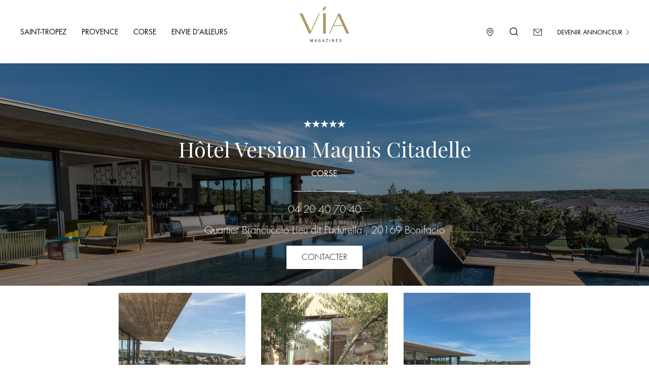

--- FILE ---
content_type: text/html; charset=UTF-8
request_url: https://www.via-selection.com/etablissement/hotel-version-maquis-citadelle/
body_size: 14165
content:
<!DOCTYPE html><html lang="fr" class="no-js"><head>  <script async src="https://www.googletagmanager.com/gtag/js?id=UA-28389085-1"></script> <script>window.dataLayer = window.dataLayer || [];
      function gtag(){dataLayer.push(arguments);}
      gtag('js', new Date());

      gtag('config', 'UA-28389085-1');</script> <meta charset="UTF-8"><link rel="shortcut icon" href="https://www.via-selection.com/wp-content/themes/boeki/favicon.png" /><meta name="viewport" content="initial-scale=1.0 maximum-scale=1.0" /><link rel="pingback" href="https://www.via-selection.com/xmlrpc.php"><style media="screen">.classement-tax h4{color:#ad9c66!important;margin:0px!important}.search-top button:hover{background:#bdb085}#step2-1,#step2-2,#step3,#step3-2,#step3-2-2,#step3-2-3,#step2-3,#step3-3,#step3-3-2,#step3-3-3,#step3-3-4,#step3-3-5,#stepFinal,.budgetaproximatif,.retour-step2,.retour-step2-2,.retour-step2-2-2,.retour-step3,.retour-step3-2,.retour-step3-2-2,.retour-step3-2-3,.retour-step3-3,.retour-step3-3-2,.retour-step3-3-3,.retour-step3-3-4,.retour-step3-3-5{display:none}body.term-plages .sf-field-taxonomy-type,.overlay-zoom{display:none}.overlay-zoom.active{display:block}.close-galery{position:absolute;top:5vh;right:30px}.overlay-zoom{position:fixed;top:0;right:0;left:0;text-align:center;background:rgb(0 0 0 / 74%);z-index:99999999999;height:100vh}.overlay-zoom img{max-width:70%;height:75vh;object-fit:cover;margin-top:12.5vh}body .select2-results__options li[id$=cuisine-du-monde],body .select2-results__options li[id$=caves],body .select2-results__options li[id$=cuisine-gastronomique],body .select2-results__options li[id$=champagne],body .select2-results__options li[id$=deco-designs],body .select2-results__options li[id$=shopping],body .select2-results__options li[id$=bijouterie-joaillerie],body .select2-results__options li[id$=cuisines-equipement],body .select2-results__options li[id$=chaussures],body .select2-results__options li[id$=traiteur],body .select2-results__options li[id$=bien-etre],body .select2-results__options li[id$=brasserie],body .select2-results__options li[id$=pret-a-porter],body .select2-results__options li[id$=activites],body .select2-results__options li[id$=night-clubs],body .select2-results__options li[id$=specialites-de-la-mer],body .select2-results__options li[id$=cabinet-darchitecture],body .select2-results__options li[id$=traditionnelle]{display:none}.email-get{display:none}header{background:#fff;display:block;align-items:center;position:fixed;width:100%;top:0;z-index:999999}.search-top input{outline:0;border:none;width:387px;max-width:100%;padding:20px 0 20px 20px;border:1px solid #ad9c67;height:61px}.search-top button{transition:0.7s;border:none;padding:20px 34px;background:#ad9c67;color:#fff;text-transform:uppercase;font-family:FuturaStdBook;font-size:14px;height:61px}.search-top form{display:flex}body{padding-top:125px!important}header li a{font-family:FuturaStdBook;font-size:14px;color:#000;text-transform:uppercase}.wrapper li{padding-bottom:16px;margin-bottom:22px;text-align:center;position:relative}.wrapper li:after{content:"";position:absolute;width:31px;height:1px;background:#fff;bottom:0;left:0;right:0;margin:auto}.wrapper li:last-child:after{content:none}.wrapper li a{font-family:FuturaStdBook;font-size:16px;color:#fff;text-transform:uppercase}header li{display:inline-block;padding:0 15px}header li a:hover{color:#000}header .menu{padding-left:25px;margin:0}.logo-header img{width:130px;position:absolute;right:0;left:0;margin:auto;top:0}.slick-slide img{display:block;max-width:100%}body.tax-region .sf-field-taxonomy-region,body.term-hotels .sf-field-taxonomy-type,body.term-les-loisirs .select2-results__options li[id$=brasserie],body.term-les-loisirs .select2-results__options li[id$=caves],body.term-les-loisirs .select2-results__options li[id$=champagne],body.term-les-loisirs .select2-results__options li[id$=chaussures],body.term-les-loisirs .select2-results__options li[id$=darchitecture],body.term-les-loisirs .select2-results__options li[id$=designs],body.term-les-loisirs .select2-results__options li[id$=equipement],body.term-les-loisirs .select2-results__options li[id$=etre],body.term-les-loisirs .select2-results__options li[id$=fines],body.term-les-loisirs .select2-results__options li[id$=gastronomique],body.term-les-loisirs .select2-results__options li[id$=hotels],body.term-les-loisirs .select2-results__options li[id$=italien],body.term-les-loisirs .select2-results__options li[id$=joaillerie],body.term-les-loisirs .select2-results__options li[id$=lifestyle],body.term-les-loisirs .select2-results__options li[id$=mer],body.term-les-loisirs .select2-results__options li[id$=monde],body.term-les-loisirs .select2-results__options li[id$=plages],body.term-les-loisirs .select2-results__options li[id$=porter],body.term-les-loisirs .select2-results__options li[id$=restaurants],body.term-les-loisirs .select2-results__options li[id$=rose],body.term-les-loisirs .select2-results__options li[id$=services],body.term-les-loisirs .select2-results__options li[id$=shopping],body.term-les-loisirs .select2-results__options li[id$=taxi],body.term-les-loisirs .select2-results__options li[id$=traditionnelle],body.term-les-loisirs .select2-results__options li[id$=traiteur],body.term-les-loisirs .select2-results__options li[id$=vignobles],body.term-les-loisirs .select2-results__options[id*=type] li:first-of-type,body.term-les-loisirs .sf-field-taxonomy-classement,body.term-lifestyle .select2-results__options li[id$=activites],body.term-lifestyle .select2-results__options li[id$=brasserie],body.term-lifestyle .select2-results__options li[id$=casinos],body.term-lifestyle .select2-results__options li[id$=caves],body.term-lifestyle .select2-results__options li[id$=champagne],body.term-lifestyle .select2-results__options li[id$=clubs],body.term-lifestyle .select2-results__options li[id$=fines],body.term-lifestyle .select2-results__options li[id$=gastronomique],body.term-lifestyle .select2-results__options li[id$=hotels],body.term-lifestyle .select2-results__options li[id$=italien],body.term-lifestyle .select2-results__options li[id$=loisirs],body.term-lifestyle .select2-results__options li[id$=mer],body.term-lifestyle .select2-results__options li[id$=monde],body.term-lifestyle .select2-results__options li[id$=plages],body.term-lifestyle .select2-results__options li[id$=restaurants],body.term-lifestyle .select2-results__options li[id$=rose],body.term-lifestyle .select2-results__options li[id$=services],body.term-lifestyle .select2-results__options li[id$=taxi],body.term-lifestyle .select2-results__options li[id$=traditionnelle],body.term-lifestyle .select2-results__options li[id$=traiteur],body.term-lifestyle .select2-results__options li[id$=vignobles],body.term-lifestyle .select2-results__options[id*=type] li:first-of-type,body.term-lifestyle .sf-field-taxonomy-classement,body.term-plages .sf-field-taxonomy-classement,body.term-restaurants .select2-results__options li[id$=activites],body.term-restaurants .select2-results__options li[id$=casinos],body.term-restaurants .select2-results__options li[id$=caves],body.term-restaurants .select2-results__options li[id$=champagne],body.term-restaurants .select2-results__options li[id$=chaussures],body.term-restaurants .select2-results__options li[id$=clubs],body.term-restaurants .select2-results__options li[id$=darchitecture],body.term-restaurants .select2-results__options li[id$=designs],body.term-restaurants .select2-results__options li[id$=equipement],body.term-restaurants .select2-results__options li[id$=etre],body.term-restaurants .select2-results__options li[id$=fines],body.term-restaurants .select2-results__options li[id$=hotels],body.term-restaurants .select2-results__options li[id$=joaillerie],body.term-restaurants .select2-results__options li[id$=lifestyle],body.term-restaurants .select2-results__options li[id$=loisirs],body.term-restaurants .select2-results__options li[id$=plages],body.term-restaurants .select2-results__options li[id$=porter],body.term-restaurants .select2-results__options li[id$=rose],body.term-restaurants .select2-results__options li[id$=services],body.term-restaurants .select2-results__options li[id$=shopping],body.term-restaurants .select2-results__options li[id$=taxi],body.term-restaurants .select2-results__options li[id$=traiteur],body.term-restaurants .select2-results__options li[id$=vignobles],body.term-restaurants .select2-results__options[id*=type] li:first-of-type,body.term-restaurants .sf-field-taxonomy-classement,body.term-services .select2-results__options li[id$=activites],body.term-services .select2-results__options li[id$=brasserie],body.term-services .select2-results__options li[id$=casinos],body.term-services .select2-results__options li[id$=caves],body.term-services .select2-results__options li[id$=champagne],body.term-services .select2-results__options li[id$=chaussures],body.term-services .select2-results__options li[id$=clubs],body.term-services .select2-results__options li[id$=darchitecture],body.term-services .select2-results__options li[id$=designs],body.term-services .select2-results__options li[id$=equipement],body.term-services .select2-results__options li[id$=etre],body.term-services .select2-results__options li[id$=fines],body.term-services .select2-results__options li[id$=gastronomique],body.term-services .select2-results__options li[id$=hotels],body.term-services .select2-results__options li[id$=italien],body.term-services .select2-results__options li[id$=joaillerie],body.term-services .select2-results__options li[id$=lifestyle],body.term-services .select2-results__options li[id$=loisirs],body.term-services .select2-results__options li[id$=mer],body.term-services .select2-results__options li[id$=monde],body.term-services .select2-results__options li[id$=plages],body.term-services .select2-results__options li[id$=porter],body.term-services .select2-results__options li[id$=restaurants],body.term-services .select2-results__options li[id$=rose],body.term-services .select2-results__options li[id$=shopping],body.term-services .select2-results__options li[id$=traditionnelle],body.term-services .select2-results__options li[id$=vignobles],body.term-services .select2-results__options[id*=type] li:first-of-type,body.term-services .sf-field-taxonomy-classement,body.term-services .sf-field-taxonomy-type,body.term-vignobles .select2-results__options li[id$=activites],body.term-vignobles .select2-results__options li[id$=brasserie],body.term-vignobles .select2-results__options li[id$=casinos],body.term-vignobles .select2-results__options li[id$=chaussures],body.term-vignobles .select2-results__options li[id$=clubs],body.term-vignobles .select2-results__options li[id$=darchitecture],body.term-vignobles .select2-results__options li[id$=designs],body.term-vignobles .select2-results__options li[id$=equipement],body.term-vignobles .select2-results__options li[id$=etre],body.term-vignobles .select2-results__options li[id$=gastronomique],body.term-vignobles .select2-results__options li[id$=hotels],body.term-vignobles .select2-results__options li[id$=italien],body.term-vignobles .select2-results__options li[id$=joaillerie],body.term-vignobles .select2-results__options li[id$=lifestyle],body.term-vignobles .select2-results__options li[id$=loisirs],body.term-vignobles .select2-results__options li[id$=mer],body.term-vignobles .select2-results__options li[id$=monde],body.term-vignobles .select2-results__options li[id$=plages],body.term-vignobles .select2-results__options li[id$=porter],body.term-vignobles .select2-results__options li[id$=restaurants],body.term-vignobles .select2-results__options li[id$=services],body.term-vignobles .select2-results__options li[id$=shopping],body.term-vignobles .select2-results__options li[id$=taxi],body.term-vignobles .select2-results__options li[id$=traditionnelle],body.term-vignobles .select2-results__options li[id$=traiteur],body.term-vignobles .select2-results__options[id*=type] li:first-of-type,body.term-vignobles .sf-field-taxonomy-classement{display:none}body.term-lifestyle .sf-field-taxonomy-type,body.term-restaurants .sf-field-taxonomy-type,body.term-vignobles .sf-field-taxonomy-type{display:block!important}.logo-header img{width:115px}.menu-left{float:left;display:flex;height:125px;align-items:center}.menu-right{float:right;height:125px;display:flex;align-items:center;padding-right:22px}.menu-right li img{width:17px;height:17px;margin-top:-2px}.arrow-right{width:11px!important}.annonceur a{font-weight:400;font-size:12px}.burger{position:fixed;top:70px;right:20px;text-transform:uppercase;font-size:12px;z-index:999999;background:#fff}@media screen and (max-width:1240px){.search-top form{width:98%}.search-top input{width:100%;max-width:100%}.search-top button{padding:20px 12px}nav.mobile{display:block!important}.menu-left{display:none}.menu-right{float:left;height:auto!important;width:100%;justify-content:center}.logo-header img{width:120px;position:relative;display:block}.menu-on-mobile li{display:block;padding:10px 0}.menu-on-mobile li a{color:#fff}.menu-on-mobile{display:block;padding-top:30px;background:#ad9c66;width:100%;left:0;top:0;z-index:-999999;transition:1s;height:0;position:fixed;opacity:0;overflow:hidden}.menu-on-mobile.active{display:block;height:100vh;transition:1s;opacity:1;z-index:99999999999}.sub-menu{position:relative;top:0;display:block;background:0 0;opacity:1;transition:.4s;z-index:9999}.menu-on-mobile ul{text-align:center}.menu-on-mobile ul.menu{margin-top:40px}.menu-item-has-children a{display:none}.menu-item-has-children ul a{display:block}header .menu-item-has-children:hover .sub-menu{top:0}header .menu-item-has-children:hover .sub-menu a:active,header .menu-item-has-children:hover .sub-menu a:focus,header .menu-item-has-children:hover .sub-menu a:visited{color:#000}.close-mobile{text-align:right;padding-right:30px}.close-mobile img{width:35px}}</style><title>Hôtel Version Maquis Citadelle - Via Sélection</title><style id="rocket-critical-css">html{font-family:sans-serif;-ms-text-size-adjust:100%;-webkit-text-size-adjust:100%}body{margin:0}header,nav{display:block}a{background-color:transparent}h1{font-size:2em;margin:0.67em 0}img{border:0}button,input{color:inherit;font:inherit;margin:0}button{overflow:visible}button{text-transform:none}button{-webkit-appearance:button}button::-moz-focus-inner,input::-moz-focus-inner{border:0;padding:0}input{line-height:normal}*{-webkit-box-sizing:border-box;-moz-box-sizing:border-box;box-sizing:border-box}*:before,*:after{-webkit-box-sizing:border-box;-moz-box-sizing:border-box;box-sizing:border-box}html{font-size:10px}body{font-family:"Helvetica Neue",Helvetica,Arial,sans-serif;font-size:14px;line-height:1.42857143;color:#333;background-color:#fff}input,button{font-family:inherit;font-size:inherit;line-height:inherit}a{color:#337ab7;text-decoration:none}img{vertical-align:middle}.col-xs-12{position:relative;min-height:1px;padding-left:15px;padding-right:15px}.col-xs-12{float:left}.col-xs-12{width:100%}@-ms-viewport{width:device-width}@font-face{font-family:"FuturaStdBook";src:url(https://www.via-selection.com/wp-content/themes/boeki/fonts/FuturaStdBook.otf) format('truetype');font-display:fallback}@font-face{font-family:"FuturaPTLight";src:url(https://www.via-selection.com/wp-content/themes/boeki/fonts/Futura-Std-Light.otf) format('truetype');font-display:fallback}@font-face{font-family:"PlayfairDisplay-Regular";src:url(https://www.via-selection.com/wp-content/themes/boeki/fonts/PlayfairDisplay-Regular.ttf) format('truetype');font-display:fallback}button:visited{outline:none}nav.mobile{display:none}a{text-decoration:none}html,body{padding:0px;margin:0px}ul li{list-style-type:none}ul{padding:0px}#menu-menu_gauche li,.annonceur{position:relative}#menu-menu_gauche li a:after,.annonceur a:after{content:'';display:block;width:0;height:2px;background:#ad9c66;position:absolute;left:0;bottom:-5px}p{line-height:26px}body{font-family:"FuturaPTLight";font-weight:normal;font-size:16px;color:#000000}.recherche{position:fixed;left:0;bottom:0;z-index:9999;width:100%;background-image:linear-gradient(to right top,#ad9c66,#ae9f70,#afa279,#afa483,#b0a78c);padding:43px 0;transform:translate(0,100%);-webkit-transform:translate(0,100%)}.recherche ::-webkit-input-placeholder{color:#fff;font-weight:300}.recherche :-moz-placeholder{color:#fff;font-weight:300}.recherche ::-moz-placeholder{color:#fff;font-weight:300;opacity:1}.recherche :-ms-input-placeholder{color:#fff;font-weight:300}.link span.left{position:absolute;height:1px;width:114px;background:#ad9c66;top:23.5px;left:-114px}.link span.right{position:absolute;height:1px;width:114px;background:#ad9c66;top:23.5px;right:-114px}.banner-single{height:439px;background-size:cover;background-position:center;display:flex;justify-content:center;align-items:center;margin-bottom:50px;position:relative}.banner-single:after{content:"";position:absolute;left:0;height:100%;width:100%;background:rgba(0,0,0,0.38)}input.secret{display:none}.img-photo-galerie{width:250px;max-width:100%;height:250px;background-size:cover;background-position:center}.container-galerie{width:838px;max-width:100%;margin:auto}.single .block-single{margin-top:55px!important;margin-bottom:55px}#block-map form input[type="text"]{padding:20px 13px;margin-bottom:17px;height:56.25px;border:1px solid #ad9c66;width:100%}.single .banner-single{margin-bottom:0px}.banner-single .inner{z-index:9;color:white;text-align:center}.banner-single .inner{margin-top:50px}.single-etablissement h1{font-family:"PlayfairDisplay-Regular";font-size:42px;font-weight:normal;margin:0px;line-height:42px;margin-bottom:15px;margin-top:19px}.region-single{font-family:"FuturaStdBook";font-size:16px;text-transform:uppercase;margin:0px}.line-white{width:122px;height:1px;background:white;display:block;margin:auto;margin-top:21px;margin-bottom:23px}.single .numero,.single .adresse{font-family:"FuturaPTLight";font-weight:normal;font-size:20px;margin:0px}.single .adresse{margin-top:15px;margin-bottom:17px}.btn-contact{font-family:"FuturaPTLight";font-weight:normal;font-size:16px;border:1px solid white;padding:11px 12px;text-transform:uppercase;width:150px;display:table;margin:auto;color:black;background:white}.single .banner-single{align-items:flex-end}.banner-single .inner{margin-bottom:33px}.block-locator a span{display:none}@media screen and (max-width:991px){.img-photo-galerie{width:210px;height:215px}}@media screen and (max-width:750px){.link span.left{width:75px;left:-75px}.link span.right{width:75px;right:-75px}header .menu{padding-left:0px}body{padding-top:174px!important}.img-photo-galerie{width:100%}.container-galerie{width:100%;clear:both;display:block;float:left;padding:0px 10px}.img-photo-galerie{height:130px}}.wpcf7 form .wpcf7-response-output{margin:2em 0.5em 1em;padding:0.2em 1em;border:2px solid #00a0d2}.wpcf7 form.init .wpcf7-response-output{display:none}.pswp{display:none;position:absolute;width:100%;height:100%;left:0;top:0;overflow:hidden;-ms-touch-action:none;touch-action:none;z-index:1500;-webkit-text-size-adjust:100%;-webkit-backface-visibility:hidden;outline:none}.pswp *{-webkit-box-sizing:border-box;box-sizing:border-box}.pswp__bg{position:absolute;left:0;top:0;width:100%;height:100%;background:#ad9c67;opacity:0;-webkit-transform:translateZ(0);transform:translateZ(0);-webkit-backface-visibility:hidden;will-change:opacity}.pswp__scroll-wrap{position:absolute;left:0;top:0;width:100%;height:100%;overflow:hidden}.pswp__container{-ms-touch-action:none;touch-action:none;position:absolute;left:0;right:0;top:0;bottom:0}.pswp__container{-webkit-touch-callout:none}.pswp__bg{will-change:opacity}.pswp__container{-webkit-backface-visibility:hidden}.pswp__item{position:absolute;left:0;right:0;top:0;bottom:0;overflow:hidden}.pswp__button{width:44px;height:44px;position:relative;background:none;overflow:visible;-webkit-appearance:none;display:block;border:0;padding:0;margin:0;float:right;opacity:0.75;-webkit-box-shadow:none;box-shadow:none}.pswp__button::-moz-focus-inner{padding:0;border:0}.pswp__button,.pswp__button--arrow--left:before,.pswp__button--arrow--right:before{background:url(https://www.via-selection.com/wp-content/themes/boeki/css/default-skin.png) 0 0 no-repeat;background-size:264px 88px;width:44px;height:44px}.pswp__button--close{background-position:0 -44px}.pswp__button--share{background-position:-44px -44px}.pswp__button--fs{display:none}.pswp__button--zoom{display:none;background-position:-88px 0}.pswp__button--arrow--left,.pswp__button--arrow--right{background:none;top:50%;margin-top:-50px;width:70px;height:100px;position:absolute}.pswp__button--arrow--left{left:0}.pswp__button--arrow--right{right:0}.pswp__button--arrow--left:before,.pswp__button--arrow--right:before{content:'';top:35px;background-color:rgba(0,0,0,0.3);height:30px;width:32px;position:absolute}.pswp__button--arrow--left:before{left:6px;background-position:-138px -44px}.pswp__button--arrow--right:before{right:6px;background-position:-94px -44px}.pswp__share-modal{display:block;background:rgba(0,0,0,0.5);width:100%;height:100%;top:0;left:0;padding:10px;position:absolute;z-index:1600;opacity:0;-webkit-backface-visibility:hidden;will-change:opacity}.pswp__share-modal--hidden{display:none}.pswp__share-tooltip{z-index:1620;position:absolute;background:#FFF;top:56px;border-radius:2px;display:block;width:auto;right:44px;-webkit-box-shadow:0 2px 5px rgba(0,0,0,0.25);box-shadow:0 2px 5px rgba(0,0,0,0.25);-webkit-transform:translateY(6px);-ms-transform:translateY(6px);transform:translateY(6px);-webkit-backface-visibility:hidden;will-change:transform}.pswp__counter{position:absolute;left:0;top:0;height:44px;font-size:13px;line-height:44px;color:#FFF;opacity:0.75;padding:0 10px}.pswp__caption{position:absolute;left:0;bottom:0;width:100%;min-height:44px}.pswp__caption__center{text-align:left;max-width:420px;margin:0 auto;font-size:13px;padding:10px;line-height:20px;color:#CCC}.pswp__preloader{width:44px;height:44px;position:absolute;top:0;left:50%;margin-left:-22px;opacity:0;will-change:opacity;direction:ltr}.pswp__preloader__icn{width:20px;height:20px;margin:12px}@media screen and (max-width:1024px){.pswp__preloader{position:relative;left:auto;top:auto;margin:0;float:right}}.pswp__ui{-webkit-font-smoothing:auto;visibility:visible;opacity:1;z-index:1550}.pswp__top-bar{position:absolute;left:0;top:0;height:44px;width:100%}.pswp__caption,.pswp__top-bar{-webkit-backface-visibility:hidden;will-change:opacity}.pswp__top-bar,.pswp__caption{background-color:rgba(0,0,0,0.5)}.pswp__ui--hidden .pswp__top-bar,.pswp__ui--hidden .pswp__caption,.pswp__ui--hidden .pswp__button--arrow--left,.pswp__ui--hidden .pswp__button--arrow--right{opacity:0.001}.img-photo-galerie{object-fit:cover}#demo-test-gallery a{display:inline-block;padding:14px 13px}.pswp__button--close{z-index:9;top:120px}@media screen and (min-width:768px){.pswp__counter{top:120px;left:10px}}@media screen and (max-width:750px){.pswp__top-bar{top:100px}#demo-test-gallery a{padding:10px 5px;width:32%}.img-photo-galerie{height:130px;object-fit:cover}}</style><link rel="preload" href="https://www.via-selection.com/wp-content/cache/min/1/7395e6fa4bce051dde7d5ab7e1469187.css" data-rocket-async="style" as="style" onload="this.onload=null;this.rel='stylesheet'" data-minify="1" /><meta name="dc.title" content="Hôtel Version Maquis Citadelle - Via Sélection" /><meta name="dc.relation" content="https://www.via-selection.com/etablissement/hotel-version-maquis-citadelle/" /><meta name="dc.source" content="https://www.via-selection.com/" /><meta name="dc.language" content="fr_FR" /><meta name="robots" content="index, follow" /><meta name="googlebot" content="index, follow, max-snippet:-1, max-image-preview:large, max-video-preview:-1" /><meta name="bingbot" content="index, follow, max-snippet:-1, max-image-preview:large, max-video-preview:-1" /><link rel="canonical" href="https://www.via-selection.com/etablissement/hotel-version-maquis-citadelle/" /><meta name="author" content="Laura Turkalj"> <script type="application/ld+json">{"@context" : "https://schema.org","@type" : "Organization","name" : "Via S\u00e9lection","url" : "https:\/\/www.via-selection.com"}</script> <meta property="og:url" content="https://www.via-selection.com/etablissement/hotel-version-maquis-citadelle/" /><meta property="og:site_name" content="Via Sélection" /><meta property="og:locale" content="fr_FR" /><meta property="og:type" content="article" /><meta property="og:title" content="Hôtel Version Maquis Citadelle - Via Sélection" /><meta property="og:image" content="https://www.via-selection.com/wp-content/uploads/2020/08/5.jpg" /><meta property="og:image:secure_url" content="https://www.via-selection.com/wp-content/uploads/2020/08/5.jpg" /><meta property="og:image:width" content="2126" /><meta property="og:image:height" content="1417" /><meta name="twitter:card" content="summary" /><meta name="twitter:title" content="Hôtel Version Maquis Citadelle - Via Sélection" /><meta name="twitter:image" content="https://www.via-selection.com/wp-content/uploads/2020/08/5-1024x683.jpg" /><link href='https://fonts.gstatic.com' crossorigin rel='preconnect' /><link rel="alternate" type="application/rss+xml" title="Via Sélection &raquo; Hôtel Version Maquis Citadelle Flux des commentaires" href="https://www.via-selection.com/etablissement/hotel-version-maquis-citadelle/feed/" /><style id='rocket-lazyload-inline-css' type='text/css'>.rll-youtube-player{position:relative;padding-bottom:56.23%;height:0;overflow:hidden;max-width:100%}.rll-youtube-player iframe{position:absolute;top:0;left:0;width:100%;height:100%;z-index:100;background:0 0}.rll-youtube-player img{bottom:0;display:block;left:0;margin:auto;max-width:100%;width:100%;position:absolute;right:0;top:0;border:none;height:auto;cursor:pointer;-webkit-transition:.4s all;-moz-transition:.4s all;transition:.4s all}.rll-youtube-player img:hover{-webkit-filter:brightness(75%)}.rll-youtube-player .play{height:72px;width:72px;left:50%;top:50%;margin-left:-36px;margin-top:-36px;position:absolute;background:url(https://www.via-selection.com/wp-content/plugins/wp-rocket/assets/img/youtube.png) no-repeat;cursor:pointer}</style> <script type='text/javascript' src='https://www.via-selection.com/wp-includes/js/jquery/jquery.js?ver=1.12.4-wp' id='jquery-core-js'></script> <script type='text/javascript' src='https://www.via-selection.com/wp-content/plugins/search-filter-pro/public/assets/js/select2.min.js?ver=2.5.0' id='search-filter-plugin-select2-js'></script> <link rel="https://api.w.org/" href="https://www.via-selection.com/wp-json/" /><link rel="EditURI" type="application/rsd+xml" title="RSD" href="https://www.via-selection.com/xmlrpc.php?rsd" /><link rel="wlwmanifest" type="application/wlwmanifest+xml" href="https://www.via-selection.com/wp-includes/wlwmanifest.xml" /><link rel='prev' title='Mapauto | Jaguar &#8211; Land Rover' href='https://www.via-selection.com/etablissement/mapauto-jaguar-land-rover/' /><link rel='next' title='Le Patio' href='https://www.via-selection.com/etablissement/le-patio/' /><link rel='shortlink' href='https://www.via-selection.com/?p=5432' /><link rel="alternate" type="application/json+oembed" href="https://www.via-selection.com/wp-json/oembed/1.0/embed?url=https%3A%2F%2Fwww.via-selection.com%2Fetablissement%2Fhotel-version-maquis-citadelle%2F" /><link rel="alternate" type="text/xml+oembed" href="https://www.via-selection.com/wp-json/oembed/1.0/embed?url=https%3A%2F%2Fwww.via-selection.com%2Fetablissement%2Fhotel-version-maquis-citadelle%2F&#038;format=xml" /><style type="text/css">.recentcomments a{display:inline!important;padding:0!important;margin:0!important}</style><style type="text/css" id="wp-custom-css">.slick-initialized .slick-slide{display:block;opacity:.8}#demo-test-gallery a{position:relative;overflow:hidden!important}#block-categorie-simple div a,.block-etb-gauche div a{position:relative;display:block;overflow:hidden!important}.bloc-category-masonry-simple .img-categorie-masonry,.bg-image,#demo-test-gallery a .img-photo-galerie{opacity:.9;object-fit:cover;background-size:cover}.bloc-category-masonry-simple .img-categorie-masonry:hover,.block-etb-gauche div a:hover .bg-image,#demo-test-gallery a:hover .img-photo-galerie{background-position:center;transition:all .5s ease-in-out;-moz-transition:all 2.5s ease-in-out;-o-transition:all 0.5s ease-in-out;-ms-transition:all 0.5s ease-in-out;-webkit-transition:all 0.5s ease-in-out;opacity:1;transform:scale(1.05)}.bloc-category-masonry-simple .img-categorie-masonry .block-category-name{transition:all .5s ease-in-out}.bloc-category-masonry-simple .img-categorie-masonry:hover .block-category-name{transition:all .5s ease-in-out;transform:translatey(-8px)}.pswp__container{transition:transform 0.5s ease-in-out;background-color:rgba(0,0,0,-.2)}.pswp__img{object-fit:cover}.wrapper-fond video{object-fit:cover;background-image:url(/wp-content/themes/boeki/img/via-plage-mer.webp);background-position:50% 50%}.video-modal .overlay{background-image:none!important;background-color:rgba(0,0,0,.9)!important}.video-modal-content{height:100%!important;width:80%!important}.recherche{background-color:rgba(0,0,0,.4);top:-250px;background-image:none;bottom:auto!important;padding:43px 0 30px 0}.recherche.active{top:120px!important}.logo-header img{width:100px}.block-etb-gauche .bg-image{max-width:104%!important}@media screen and (max-width:801px){.recherche.active{padding-left:10px;top:150px!important}}</style><noscript><style id="rocket-lazyload-nojs-css">.rll-youtube-player,[data-lazy-src]{display:none!important}</style></noscript><script>/*! loadCSS rel=preload polyfill. [c]2017 Filament Group, Inc. MIT License */
(function(w){"use strict";if(!w.loadCSS){w.loadCSS=function(){}}
var rp=loadCSS.relpreload={};rp.support=(function(){var ret;try{ret=w.document.createElement("link").relList.supports("preload")}catch(e){ret=!1}
return function(){return ret}})();rp.bindMediaToggle=function(link){var finalMedia=link.media||"all";function enableStylesheet(){link.media=finalMedia}
if(link.addEventListener){link.addEventListener("load",enableStylesheet)}else if(link.attachEvent){link.attachEvent("onload",enableStylesheet)}
setTimeout(function(){link.rel="stylesheet";link.media="only x"});setTimeout(enableStylesheet,3000)};rp.poly=function(){if(rp.support()){return}
var links=w.document.getElementsByTagName("link");for(var i=0;i<links.length;i++){var link=links[i];if(link.rel==="preload"&&link.getAttribute("as")==="style"&&!link.getAttribute("data-loadcss")){link.setAttribute("data-loadcss",!0);rp.bindMediaToggle(link)}}};if(!rp.support()){rp.poly();var run=w.setInterval(rp.poly,500);if(w.addEventListener){w.addEventListener("load",function(){rp.poly();w.clearInterval(run)})}else if(w.attachEvent){w.attachEvent("onload",function(){rp.poly();w.clearInterval(run)})}}
if(typeof exports!=="undefined"){exports.loadCSS=loadCSS}
else{w.loadCSS=loadCSS}}(typeof global!=="undefined"?global:this))</script> </head><body class="etablissement-template-default single single-etablissement postid-5432" ><header><nav class="desktop menu-left"><div class="menu-menu_gauche-container"><ul id="menu-menu_gauche" class="menu"><li id="menu-item-486" class="menu-item menu-item-type-taxonomy menu-item-object-region menu-item-486"><a href="https://www.via-selection.com/region/saint-tropez/">Saint-Tropez</a></li><li id="menu-item-485" class="menu-item menu-item-type-taxonomy menu-item-object-region menu-item-485"><a href="https://www.via-selection.com/region/provence/">Provence</a></li><li id="menu-item-483" class="menu-item menu-item-type-taxonomy menu-item-object-region current-etablissement-ancestor current-menu-parent current-etablissement-parent menu-item-483"><a href="https://www.via-selection.com/region/corse/">Corse</a></li><li id="menu-item-484" class="menu-item menu-item-type-taxonomy menu-item-object-region menu-item-484"><a href="https://www.via-selection.com/region/envie-dailleurs/">Envie d&rsquo;ailleurs</a></li></ul></div></nav><nav class="mobile"><div class="burger"> <img src="https://www.via-selection.com/wp-content/themes/boeki/img/svg/burger.svg"> Menu</div><div class="menu-on-mobile"><div class="close-mobile"> <img src="https://www.via-selection.com/wp-content/themes/boeki/img/svg/close.svg" alt=""> Fermer</div><div class="menu-menu_gauche-container"><ul id="menu-menu_gauche-1" class="menu"><li class="menu-item menu-item-type-taxonomy menu-item-object-region menu-item-486"><a href="https://www.via-selection.com/region/saint-tropez/">Saint-Tropez</a></li><li class="menu-item menu-item-type-taxonomy menu-item-object-region menu-item-485"><a href="https://www.via-selection.com/region/provence/">Provence</a></li><li class="menu-item menu-item-type-taxonomy menu-item-object-region current-etablissement-ancestor current-menu-parent current-etablissement-parent menu-item-483"><a href="https://www.via-selection.com/region/corse/">Corse</a></li><li class="menu-item menu-item-type-taxonomy menu-item-object-region menu-item-484"><a href="https://www.via-selection.com/region/envie-dailleurs/">Envie d&rsquo;ailleurs</a></li></ul></div></div></nav><div class="menu-right"><ul><li><a href="https://www.via-selection.com/etablissements-map/"><img src="https://www.via-selection.com/wp-content/themes/boeki/img/svg/locator.svg"></a></li><li class="icon-search"><img src="https://www.via-selection.com/wp-content/themes/boeki/img/svg/search.svg"></li><li><a href="mailto:noreply@via-selection.com"><img src="https://www.via-selection.com/wp-content/themes/boeki/img/svg/mail.svg"></a></li><li class="annonceur"><a href="https://www.via-selection.com/annonceur/">Devenir annonceur <img src="https://www.via-selection.com/wp-content/themes/boeki/img/svg/arrow_right.svg" class="arrow-right"></a></li></ul></div><div class="logo-header"> <a href="https://www.via-selection.com"> <img src="https://www.via-selection.com/wp-content/uploads/2020/04/logo.svg"> </a></div></header><style>.wrapper{width:100%;height:674px;overflow:hidden;position:relative;color:#fff;display:flex;justify-content:center;align-items:center}.search-top form{z-index:999}.wrapper-fond:before{content:"";position:absolute;left:0;height:100%;width:100%;background:rgba(0,0,0,.35)}.search-top{margin-bottom:130px;display:flex;justify-content:center;margin-top:-28px}.wrapper .wrapper__video{object-fit:cover;object-position:center left;width:100%;height:100%;position:absolute;top:0;left:0;right:0;bottom:0;z-index:-1}</style><div class="col-xs-12 banner-single simple" style="background-image: url( https://www.via-selection.com/wp-content/uploads/2020/08/7.jpg )"><div class="inner"> <img src="https://www.via-selection.com/wp-content/themes/boeki/img/svg/stars5w.svg"><h1>Hôtel Version Maquis Citadelle</h1><p class="region-single">Corse</p> <span class="line-white"></span><p class="numero"> <a href="tel:04 20 40 70 40" style="color: white"> 04 20 40 70 40 </a></p><p class="adresse">Quartier Brancuccio Lieu dit Padurella , 20169 Bonifacio</p> <a href="#block-map-ancre" class="btn-contact">Contacter</a></div></div><p class="email-get">citadelle@hotelversionmaquis.com</p><div class="container-galerie block-single demo-gallery" id="demo-test-gallery"> <a href="https://www.via-selection.com/wp-content/uploads/2020/08/5.jpg" data-size="1200x1068" data-med="https://www.via-selection.com/wp-content/uploads/2020/08/5.jpg" data-med-size="1024x683" > <img src="https://www.via-selection.com/wp-content/uploads/2020/08/5.jpg" itemprop="thumbnail" alt="Image description" class="img-photo-galerie"> </a> <a href="https://www.via-selection.com/wp-content/uploads/2020/08/sejour-bonifacio-chambre-luxe-dans-maquis.jpg" data-size="1200x1068" data-med="https://www.via-selection.com/wp-content/uploads/2020/08/sejour-bonifacio-chambre-luxe-dans-maquis.jpg" data-med-size="1024x683" > <img src="https://www.via-selection.com/wp-content/uploads/2020/08/sejour-bonifacio-chambre-luxe-dans-maquis.jpg" itemprop="thumbnail" alt="Image description" class="img-photo-galerie"> </a> <a href="https://www.via-selection.com/wp-content/uploads/2020/08/7.jpg" data-size="1200x1068" data-med="https://www.via-selection.com/wp-content/uploads/2020/08/7.jpg" data-med-size="1024x683" > <img src="https://www.via-selection.com/wp-content/uploads/2020/08/7.jpg" itemprop="thumbnail" alt="Image description" class="img-photo-galerie"> </a> <a href="https://www.via-selection.com/wp-content/uploads/2020/08/sejour-bien-etre-5-etoiles-corse-du-sud.jpg" data-size="1200x1068" data-med="https://www.via-selection.com/wp-content/uploads/2020/08/sejour-bien-etre-5-etoiles-corse-du-sud.jpg" data-med-size="1024x683" > <img src="https://www.via-selection.com/wp-content/uploads/2020/08/sejour-bien-etre-5-etoiles-corse-du-sud.jpg" itemprop="thumbnail" alt="Image description" class="img-photo-galerie"> </a> <a href="https://www.via-selection.com/wp-content/uploads/2020/08/cmabre-luxe-vue-maquis-hotel-bonifacio.jpg" data-size="1200x1068" data-med="https://www.via-selection.com/wp-content/uploads/2020/08/cmabre-luxe-vue-maquis-hotel-bonifacio.jpg" data-med-size="1024x683" > <img src="https://www.via-selection.com/wp-content/uploads/2020/08/cmabre-luxe-vue-maquis-hotel-bonifacio.jpg" itemprop="thumbnail" alt="Image description" class="img-photo-galerie"> </a> <a href="https://www.via-selection.com/wp-content/uploads/2020/08/petit-dejeuner-en-chambre-hotel-luxe-bonifacio.jpg" data-size="1200x1068" data-med="https://www.via-selection.com/wp-content/uploads/2020/08/petit-dejeuner-en-chambre-hotel-luxe-bonifacio.jpg" data-med-size="1024x683" > <img src="https://www.via-selection.com/wp-content/uploads/2020/08/petit-dejeuner-en-chambre-hotel-luxe-bonifacio.jpg" itemprop="thumbnail" alt="Image description" class="img-photo-galerie"> </a> <a href="https://www.via-selection.com/wp-content/uploads/2020/08/detente-soins-spa-luxe-bonifacio.jpg" data-size="1200x1068" data-med="https://www.via-selection.com/wp-content/uploads/2020/08/detente-soins-spa-luxe-bonifacio.jpg" data-med-size="1024x683" > <img src="https://www.via-selection.com/wp-content/uploads/2020/08/detente-soins-spa-luxe-bonifacio.jpg" itemprop="thumbnail" alt="Image description" class="img-photo-galerie"> </a> <a href="https://www.via-selection.com/wp-content/uploads/2020/08/51A4.jpg" data-size="1200x1068" data-med="https://www.via-selection.com/wp-content/uploads/2020/08/51A4.jpg" data-med-size="1024x683" > <img src="https://www.via-selection.com/wp-content/uploads/2020/08/51A4.jpg" itemprop="thumbnail" alt="Image description" class="img-photo-galerie"> </a> <a href="https://www.via-selection.com/wp-content/uploads/2020/08/reception.jpg" data-size="1200x1068" data-med="https://www.via-selection.com/wp-content/uploads/2020/08/reception.jpg" data-med-size="1024x683" > <img src="https://www.via-selection.com/wp-content/uploads/2020/08/reception.jpg" itemprop="thumbnail" alt="Image description" class="img-photo-galerie"> </a></div><div id="gallery" class="pswp" tabindex="-1" role="dialog" aria-hidden="true"><div class="pswp__bg"></div><div class="pswp__scroll-wrap"><div class="pswp__container"><div class="pswp__item"></div><div class="pswp__item"></div><div class="pswp__item"></div></div><div class="pswp__ui pswp__ui--hidden"><div class="pswp__top-bar"><div class="pswp__counter"></div> <button class="pswp__button pswp__button--close" title="Close (Esc)"></button> <button class="pswp__button pswp__button--share" title="Share"></button> <button class="pswp__button pswp__button--fs" title="Toggle fullscreen"></button> <button class="pswp__button pswp__button--zoom" title="Zoom in/out"></button><div class="pswp__preloader"><div class="pswp__preloader__icn"><div class="pswp__preloader__cut"><div class="pswp__preloader__donut"></div></div></div></div></div><div class="pswp__share-modal pswp__share-modal--hidden pswp__single-tap"><div class="pswp__share-tooltip"></div></div> <button class="pswp__button pswp__button--arrow--left" title="Previous (arrow left)"></button> <button class="pswp__button pswp__button--arrow--right" title="Next (arrow right)"></button><div class="pswp__caption"><div class="pswp__caption__center"></div></div></div></div></div><div class="container flex"><div class="block block-texte block-single" id="block-texte-deux"><div class="inner"> <span class="line-block"></span><div class="col-md-6 block-gauche"><p>Une adresse confidentielle au cœur du maquis. Cet hôtel 5 étoiles au luxe discret a été imaginé et conçu pour vous offrir une expérience unique face à la célèbre Cité des Falaises. A dix minutes du Golf de Spérone, vous serez conquis par l’ambiance cosy de ces 20 chambres et 2 suites au décor subtil et l’architecture atypique des bâtiments qui se fondent dans la nature luxuriante. Depuis la terrasse du restaurant vous pourrez déguster une cuisine aux accords gastronomiques avec pour décor la piscine à débordement face à la Citadelle. Les Hôtels Version Maquis sont des lieux hors du commun qui promettent à leurs hôtes un séjour inoubliable, en toute intimité et authenticité.</p></div><div class="col-md-6 block-droite"><p>A magic place surrounded by the nature. This discreet luxury 5-star hotel has been designed to offer you a unique experience over the famous City of Cliffs. Just 10 minutes from the Golf de Sperone, you will be captivated by the cozy atmosphere of our 20 rooms and 2 suites beautifully decorated, while the atypical buildings lay in lush nature. On the terrace of our restaurant, overlooking the overflow swimming pool facing the Citadel, you may enjoy gastronomic cooking. Version Maquis hôtels are extraordinary places, and will provide an unforgettable stay to their guests with all the privacy and authenticity they need.</p></div></div></div></div><div class="container container-medium" id="block-map-ancre"><div class="block block-single" id="block-map"><div class="contact-block"><p class="text-center sub">Contacter</p><p class="text-center ptl">Hôtel Version Maquis Citadelle</p> <span class="line-brown-category"></span><div class="inner"><div class="block-left"><div class="block-text-adresse"> <img src="https://www.via-selection.com/wp-content/themes/boeki/img/svg/locator_gold_2.svg"><p>Quartier Brancuccio Lieu dit Padurella <br> 20169 Bonifacio</p></div></div><div class="block-right"><div class="block-text-adresse"> <img src="https://www.via-selection.com/wp-content/themes/boeki/img/svg/mobil.svg"> <a href="tel:04 20 40 70 40" style="color: #000"><p>04 20 40 70 40 <br>www.versionmaquis.com</p> </a></div></div><div role="form" class="wpcf7" id="wpcf7-f508-p5432-o1" lang="fr-FR" dir="ltr"><div class="screen-reader-response" role="alert" aria-live="polite"></div><form action="/etablissement/hotel-version-maquis-citadelle/#wpcf7-f508-p5432-o1" method="post" class="wpcf7-form init" novalidate="novalidate"><div style="display: none;"> <input type="hidden" name="_wpcf7" value="508" /> <input type="hidden" name="_wpcf7_version" value="5.2.1" /> <input type="hidden" name="_wpcf7_locale" value="fr_FR" /> <input type="hidden" name="_wpcf7_unit_tag" value="wpcf7-f508-p5432-o1" /> <input type="hidden" name="_wpcf7_container_post" value="5432" /> <input type="hidden" name="_wpcf7_posted_data_hash" value="" /></div><div class="block-left"> <span class="wpcf7-form-control-wrap your-prenom"><input type="text" name="your-prenom" value="" size="40" class="wpcf7-form-control wpcf7-text wpcf7-validates-as-required" aria-required="true" aria-invalid="false" placeholder="Prénom" /></span> <span class="wpcf7-form-control-wrap your-nom"><input type="text" name="your-nom" value="" size="40" class="wpcf7-form-control wpcf7-text wpcf7-validates-as-required" aria-required="true" aria-invalid="false" placeholder="Nom" /></span> <span class="wpcf7-form-control-wrap your-email"><input type="email" name="your-email" value="" size="40" class="wpcf7-form-control wpcf7-text wpcf7-email wpcf7-validates-as-required wpcf7-validates-as-email" aria-required="true" aria-invalid="false" placeholder="Email" /></span> <span class="wpcf7-form-control-wrap tel"><input type="tel" name="tel" value="" size="40" class="wpcf7-form-control wpcf7-text wpcf7-tel wpcf7-validates-as-tel" aria-invalid="false" placeholder="Téléphone" /></span> <span class="wpcf7-form-control-wrap secret"><input type="text" name="secret" value="" size="40" class="wpcf7-form-control wpcf7-text secret" aria-invalid="false" /></span></div><div class="block-right"> <span class="wpcf7-form-control-wrap your-message"><textarea name="your-message" cols="40" rows="10" class="wpcf7-form-control wpcf7-textarea" aria-invalid="false" placeholder="Message"></textarea></span> <input type="submit" value="Envoyer" class="wpcf7-form-control wpcf7-submit" /></div><div class="wpcf7-response-output" role="alert" aria-hidden="true"></div></form></div></div></div><div class="acf-map" data-zoom="12"><div class="marker" data-lat="41.3935488" data-lng="9.1714981"></div></div></div></div> <script type='text/javascript' id='contact-form-7-js-extra'>/* <![CDATA[ */ var wpcf7 = {"apiSettings":{"root":"https:\/\/www.via-selection.com\/wp-json\/contact-form-7\/v1","namespace":"contact-form-7\/v1"},"cached":"1"}; /* ]]> */</script> <script data-minify="1" type='text/javascript' src='https://www.via-selection.com/wp-content/cache/min/1/wp-content/plugins/contact-form-7/includes/js/scripts-ba563ec9f414a438e15649a5af71a69e.js' id='contact-form-7-js'></script> <script type='text/javascript' src='https://www.via-selection.com/wp-content/themes/boeki/js/slick.min.js?ver=5.5.17' id='slick-js'></script> <script type='text/javascript' src='https://www.via-selection.com/wp-content/themes/boeki/js/jquery.lazy.min.js?ver=5.5.17' id='jquery.lazy.min-js'></script> <script type='text/javascript' src='https://maps.googleapis.com/maps/api/js?key=AIzaSyDe48XwjIfylE7OA33XJ2eG4FabNgKegoc&#038;ver=5.5.17' id='google-map-api-js'></script> <script data-minify="1" type='text/javascript' src='https://www.via-selection.com/wp-content/cache/min/1/wp-content/themes/boeki/js/map-6de2d316a1b6359d4280b9d1b6201d68.js' id='google-map-js'></script> <script type='text/javascript' src='https://www.via-selection.com/wp-content/themes/boeki/js/photoswipe.min.js?ver=5.5.17' id='photoswipe-js-js'></script> <script>window.lazyLoadOptions={elements_selector:"iframe[data-lazy-src]",data_src:"lazy-src",data_srcset:"lazy-srcset",data_sizes:"lazy-sizes",class_loading:"lazyloading",class_loaded:"lazyloaded",threshold:300,callback_loaded:function(element){if(element.tagName==="IFRAME"&&element.dataset.rocketLazyload=="fitvidscompatible"){if(element.classList.contains("lazyloaded")){if(typeof window.jQuery!="undefined"){if(jQuery.fn.fitVids){jQuery(element).parent().fitVids()}}}}}};window.addEventListener('LazyLoad::Initialized',function(e){var lazyLoadInstance=e.detail.instance;if(window.MutationObserver){var observer=new MutationObserver(function(mutations){var image_count=0;var iframe_count=0;var rocketlazy_count=0;mutations.forEach(function(mutation){for(i=0;i<mutation.addedNodes.length;i++){if(typeof mutation.addedNodes[i].getElementsByTagName!=='function'){return}
if(typeof mutation.addedNodes[i].getElementsByClassName!=='function'){return}
images=mutation.addedNodes[i].getElementsByTagName('img');is_image=mutation.addedNodes[i].tagName=="IMG";iframes=mutation.addedNodes[i].getElementsByTagName('iframe');is_iframe=mutation.addedNodes[i].tagName=="IFRAME";rocket_lazy=mutation.addedNodes[i].getElementsByClassName('rocket-lazyload');image_count+=images.length;iframe_count+=iframes.length;rocketlazy_count+=rocket_lazy.length;if(is_image){image_count+=1}
if(is_iframe){iframe_count+=1}}});if(image_count>0||iframe_count>0||rocketlazy_count>0){lazyLoadInstance.update()}});var b=document.getElementsByTagName("body")[0];var config={childList:!0,subtree:!0};observer.observe(b,config)}},!1)</script><script data-no-minify="1" async src="https://www.via-selection.com/wp-content/plugins/wp-rocket/assets/js/lazyload/16.1/lazyload.min.js"></script><script>function lazyLoadThumb(e){var t='<img src="https://i.ytimg.com/vi/ID/hqdefault.jpg" alt="" width="480" height="360">',a='<div class="play"></div>';return t.replace("ID",e)+a}function lazyLoadYoutubeIframe(){var e=document.createElement("iframe"),t="ID?autoplay=1";t+=0===this.dataset.query.length?'':'&'+this.dataset.query;e.setAttribute("src",t.replace("ID",this.dataset.src)),e.setAttribute("frameborder","0"),e.setAttribute("allowfullscreen","1"),e.setAttribute("allow", "accelerometer; autoplay; encrypted-media; gyroscope; picture-in-picture"),this.parentNode.replaceChild(e,this)}document.addEventListener("DOMContentLoaded",function(){var e,t,a=document.getElementsByClassName("rll-youtube-player");for(t=0;t<a.length;t++)e=document.createElement("div"),e.setAttribute("data-id",a[t].dataset.id),e.setAttribute("data-query", a[t].dataset.query),e.setAttribute("data-src", a[t].dataset.src),e.innerHTML=lazyLoadThumb(a[t].dataset.id),e.onclick=lazyLoadYoutubeIframe,a[t].appendChild(e)});</script> <footer class="col-xs-12 no-pad"><div class="block-logo-icon"> <a href="https://www.via-selection.com"> <img src="https://www.via-selection.com/wp-content/themes/boeki/img/svg/logo.svg"class="logo-footer"> </a><p>Guide Hôtellerie, Restaurants, Plages, Vignobles, Lifestyle, Services & Loisirs à Saint-Tropez, en Provence et en Corse.</p></div><div class="block-m"><div class="menu-menu_footer-container"><ul id="menu-menu_footer" class="menu"><li id="menu-item-5287" class="menu-item menu-item-type-post_type menu-item-object-page menu-item-5287"><a href="https://www.via-selection.com/recevoir-notre-magazine/">Recevoir votre magazine</a></li><li id="menu-item-1690" class="menu-item menu-item-type-custom menu-item-object-custom menu-item-1690"><a href="mailto:noreply@via-selection.com">Contact</a></li><li id="menu-item-5283" class="menu-item menu-item-type-post_type menu-item-object-page menu-item-5283"><a href="https://www.via-selection.com/annonceur/">Devenir annonceur</a></li><li id="menu-item-5291" class="menu-item menu-item-type-post_type menu-item-object-page menu-item-5291"><a href="https://www.via-selection.com/recrutement/">Recrutement</a></li><li id="menu-item-5622" class="menu-item menu-item-type-post_type menu-item-object-page menu-item-5622"><a href="https://www.via-selection.com/mentions-legales/">Mentions légales</a></li></ul></div></div> <a style="text-decoration:none;color:#000;" href="https://www.via-selection.com/etablissements-map/"><div class="block-locator"> <img src="https://www.via-selection.com/wp-content/themes/boeki/img/svg/locator_gold.svg" class="icon-locator"><p>Retrouvez, filtrez et contactez facilement tout les établissements sur notre carte intéractive.</p> <a class="link" href="https://www.via-selection.com/etablissements-map/"> <span class="left"></span>Parcourir <span class="right"></span> <img src="https://www.via-selection.com/wp-content/themes/boeki/img/svg/arrow_right_gold_bold.svg"> </a></div> </a></footer><div class="recherche"><form role="search" method="get" id="searchform" class="searchform" action="https://www.via-selection.com"> <input type="text" value="" name="s" id="s" placeholder="Recherche"> <button type="submit" class="search-submit" id="searchsubmit" > <img src="https://www.via-selection.com/wp-content/themes/boeki/img/svg/search_white.svg"> </button></form></div> <script type="text/javascript">jQuery('.parent-photo-galerie').click(function(){
      jQuery(this).find('.url_get_gal').text();
      let url = jQuery(this).find('.url_get_gal').text();
      jQuery('.overlay-zoom').addClass('active')
      jQuery('.overlay-zoom img').attr('src', url);
    });
    jQuery('.close-galery').click(function(){
      jQuery('.overlay-zoom').removeClass('active');
    });
    jQuery('.slider-etb').slick();</script> <script type="text/javascript">var $document = jQuery(document),
      $element = jQuery('header'),
      className = 'hasScrolled';

  $document.scroll(function() {
    if ($document.scrollTop() >= 120) {
      // user scrolled 50 pixels or more;
      // do stuff
      $element.addClass(className);
    } else {
      $element.removeClass(className);
    }
  });

  jQuery( document ).ready(function() {

    jQuery('.select2-selection__rendered[id*="type"]').text('GENRE');

    let mail = jQuery('.email-get').text();
    jQuery('.secret').val(mail);
    jQuery('.icon-search').click(function(){
      jQuery('.recherche').toggleClass('active');
    });

      function init() {
        var vidDefer = document.getElementsByTagName('iframe');
        for (var i=0; i<vidDefer.length; i++) {
          if(vidDefer[i].getAttribute('data-src')) {
            vidDefer[i].setAttribute('src',vidDefer[i].getAttribute('data-src'));
          }
       }
    }
        // window.onload = init;
    if (jQuery('.description-category-block').hasClass('element-4')) {
      let element4Height =  jQuery('.description-category-block.element-4').height();
      element4Height = element4Height + 17.5;
      jQuery('.line-block-categorie-masonry').css('top', element4Height+ "px");
    }
    let numberBlock = jQuery('.img-categorie-masonry').length;
    if (numberBlock == 6) {
      jQuery('.img-categorie-masonry.element-3').css('margin-bottom', '0px');
    }
    if (numberBlock == 11 || numberBlock == 10) {
      jQuery('.img-categorie-masonry.element-9').css('margin-bottom', '0px');
    }
    jQuery('.img-categorie-masonry.element-9').css('margin-bottom', '0px');

    let heightPortrait = jQuery('.inner-text').height();
    heightPortrait = heightPortrait + 20;
    jQuery('.img-bg-portrait').css('height', heightPortrait + "px");

    jQuery('#block-portrait .flex-block').css('align-items', "center");

  });

  /* Toggle Video Modal
  -----------------------------------------*/
  jQuery(document).ready(function(){


let nombreElements = jQuery("#wpsl-stores > ul > li").length;
console.log(nombreElements);

  	function toggle_video_modal() {
  	    jQuery(".js-trigger-video-modal").on("click", function(e){
  	        e.preventDefault();
            var id = jQuery(this).attr('data-youtube-id');
            var autoplay = '?autoplay=1';
            var related_no = '&rel=0';
            var src = '//www.youtube.com/embed/'+id+autoplay+related_no;
            jQuery("#youtube").attr('src', src);
            jQuery("body").addClass("show-video-modal noscroll");
        });
        function close_video_modal() {
          event.preventDefault();
          jQuery("body").removeClass("show-video-modal noscroll");
          jQuery("#youtube").attr('src', '');
        }
  	    jQuery('body').on('click', '.close-video-modal, .video-modal .overlay', function(event) {
            close_video_modal();
        });
        jQuery('body').keyup(function(e) {
            if (e.keyCode == 27) {
              close_video_modal();
            }
        });
  	}
  	toggle_video_modal();

        jQuery(".searchandfilter select").change(function() {
            jQuery(".searchandfilter").submit();
        });
        jQuery("#ofregion option:first-child").text('Région');

        jQuery(document).click(function(event) {
        	if(!jQuery(event.target).closest('.recherche').length  & !jQuery(event.target).closest('.icon-search').length){
            jQuery(".recherche").removeClass('active');
        	}
        });
        jQuery('.burger').click(function(){
          jQuery('.menu-on-mobile').addClass('active');
        });
        jQuery('.close-mobile').click(function(){
          jQuery('.menu-on-mobile').removeClass('active');
        });
        //FILTRES AJUSTEMENT
        jQuery( '.filtre-lifestyle .sf-field-taxonomy-type' ).on( "click", function() {
          jQuery('.term-lifestyle .select2-results__option:first-of-type').css("display", "none");
        });
  });

(function ( $ ) {
  "use strict";
  jQuery(document).on("sf:ajaxfinish", ".searchandfilter", function(){

    jQuery('.select2-selection__rendered[title*="Loisirs"]').text('GENRE');
    jQuery('.select2-selection__rendered[title*="Restaurants"]').text('GENRE');
    jQuery('.select2-selection__rendered[title*="Vignobles"]').text('GENRE');
    jQuery('.select2-selection__rendered[title*="Lifestyle"]').text('GENRE');
    jQuery(function() {
      jQuery('.lazy').lazy({
        //     effect: "fadeIn",
        //     effectTime: 1000,
        //     threshold: 0,
        afterLoad: function(element) {
          element.addClass('active');
        }
      });
    });
    jQuery( '.filtre-lifestyle .sf-field-taxonomy-type' ).on( "click", function() {
      jQuery('.term-lifestyle .select2-results__option:first-of-type').css("display", "none");
    });
    jQuery( '.filtre-vignobles .sf-field-taxonomy-type' ).on( "click", function() {
      jQuery('.term-vignobles .select2-results__option:first-of-type').css("display", "none");
    });
    jQuery( '.filtre-restaurant .sf-field-taxonomy-type' ).on( "click", function() {
      jQuery('.term-restaurants .select2-results__option:first-of-type').css("display", "none");
    });
    jQuery( '.filtre-services .sf-field-taxonomy-type' ).on( "click", function() {
      jQuery('.term-services .select2-results__option:first-of-type').css("display", "none");
    });
    jQuery( '.filtre-loisirs .sf-field-taxonomy-type' ).on( "click", function() {
      jQuery('.term-les-loisirs .select2-results__option:first-of-type').css("display", "none");
    });

  });
}(jQuery));</script> <script type="text/javascript">jQuery( document ).ready(function() {
    jQuery('.center')
    .on('afterChange init', function(event, slick, direction){
        slick.$slides.removeClass('prevdiv').removeClass('nextdiv');
        for (var i = 0; i < slick.$slides.length; i++)
        {
            var $slide = jQuery(slick.$slides[i]);
            if ($slide.hasClass('slick-current')) {
                $slide.prev().addClass('prevdiv');
                $slide.next().addClass('nextdiv');
                break;
            }
        }
      }
    )
    .on('beforeChange', function(event, slick) {
        slick.$slides.removeClass('prevdiv').removeClass('nextdiv');
    })
  .slick({
        centerMode: true,
        centerPadding: '27%',
        slidesToShow: 1 ,
        speed: 700,
        infinite: true,
        focusOnSelect: true,
        arrows: true,

        responsive: [
          {
            breakpoint: 750,
            settings:
              {
                slidesToShow: 1,
                slidesToScroll: 1,
                centerMode: false,
                centerPadding: '0%',

              }
          },
        ]
    });
    jQuery('.slider-video').slick();
  });</script> <style media="screen">.noscroll{overflow:hidden}.video-modal,.video-modal .overlay{position:absolute;top:0;right:0;bottom:0;left:0;z-index:3000}.video-modal{overflow:hidden;position:fixed;opacity:0;-webkit-transform:translate(500%,0%);transform:translate(500%,0%);-webkit-transition:-webkit-transform 0s linear 0s;transition:transform 0s linear 0s;display:-webkit-box;display:-webkit-flex;display:flex;-webkit-box-align:center;-moz-box-align:center;-ms-flex-align:center;-webkit-align-items:center;align-items:center;-webkit-transform-style:preserve-3d;-moz-transform-style:preserve-3d;transform-style:preserve-3d}.video-modal .overlay{z-index:0;background-image:linear-gradient(to right top,#ad9c66,#ae9f70,#afa279,#afa483,#b0a78c);opacity:0;-webkit-transition:opacity 0.2s ease-out 0.05s;transition:opacity 0.2s ease-out 0.05s}article .slick-slide img{max-height:478px;margin:auto}.video-modal-content{position:relative;top:auto;right:auto;bottom:auto;left:auto;z-index:1;margin:0 auto;overflow-y:visible;background:#000;width:calc(100% - 12em);height:0;padding-top:calc((100% - 12em) * 0.5625)}@media (min-aspect-ratio:16/9){.video-modal-content{width:0;height:calc(100vh - 30em);padding-top:0;padding-left:calc((100vh - 30em) * 1.7778)}}@media (max-width:640px){.video-modal-content{width:calc(100% - 4em);padding-top:calc((100% - 4em) * 0.5625)}}.close-video-modal{display:block;position:absolute;left:0;top:-40px;text-decoration:none;font-size:20px;font-weight:700;color:#fff}iframe#youtube{position:absolute;top:0;right:0;bottom:0;left:0;z-index:1;background:#000;box-shadow:0 2px 16px rgba(0,0,0,.5)}.show-video-modal .video-modal{opacity:1;transform:translate(0%,0%);-webkit-transform:translate(0%,0%)}.show-video-modal .video-modal .overlay{opacity:1}.show-video-modal .video-modal-content{transform:translate(0%,0%);-webkit-transform:translate(0%,0%)}</style><script>const wprRemoveCPCSS = () => { if( document.querySelector("link[data-rocket-async='style'][rel='preload']") ){ setTimeout(wprRemoveCPCSS, 200); }else{ $elem = document.getElementById( "rocket-critical-css" );if ( $elem ) {$elem.remove();} } }; if ( window.addEventListener ) { window.addEventListener( "load", wprRemoveCPCSS ); } else if ( window.attachEvent ) { window.attachEvent( "onload", wprRemoveCPCSS ); }</script><noscript><link rel="stylesheet" href="https://www.via-selection.com/wp-content/cache/min/1/7395e6fa4bce051dde7d5ab7e1469187.css" data-minify="1" /></noscript></body></html>
<!-- This website is like a Rocket, isn't it? Performance optimized by WP Rocket. Learn more: https://wp-rocket.me - Debug: cached@1769625727 -->

--- FILE ---
content_type: image/svg+xml
request_url: https://www.via-selection.com/wp-content/themes/boeki/img/svg/locator.svg
body_size: 437
content:
<?xml version="1.0" encoding="utf-8"?>
<!-- Generator: Adobe Illustrator 24.1.1, SVG Export Plug-In . SVG Version: 6.00 Build 0)  -->
<svg version="1.1" id="Calque_1" xmlns="http://www.w3.org/2000/svg" xmlns:xlink="http://www.w3.org/1999/xlink" x="0px" y="0px"
	 viewBox="0 0 64 64" style="enable-background:new 0 0 64 64;" xml:space="preserve">
<style type="text/css">
	.st0{fill:#1D1D1B;}
</style>
<g>
	<path class="st0" d="M31.6,13c-6.7,0-12.1,5.4-12.1,12.1S25,37.2,31.6,37.2s12.1-5.4,12.1-12.1S38.3,13,31.6,13z M31.6,33.1
		c-4.4,0-8-3.6-8-8s3.6-8,8-8s8,3.6,8,8S36,33.1,31.6,33.1z"/>
	<path class="st0" d="M31.6,0.3C17.9,0.3,6.8,11.4,6.8,25.1c0,18.7,22.6,36.2,23.6,36.9l1.3,1l1.2-1c1-0.7,23.6-18.3,23.6-36.9
		C56.5,11.4,45.3,0.3,31.6,0.3z M31.6,57.8C27,53.9,10.9,39.4,10.9,25.1c0-11.4,9.3-20.7,20.7-20.7s20.7,9.3,20.7,20.7
		C52.4,39.4,36.3,53.9,31.6,57.8z"/>
</g>
</svg>


--- FILE ---
content_type: image/svg+xml
request_url: https://www.via-selection.com/wp-content/themes/boeki/img/svg/locator_gold.svg
body_size: 435
content:
<?xml version="1.0" encoding="utf-8"?>
<!-- Generator: Adobe Illustrator 24.1.1, SVG Export Plug-In . SVG Version: 6.00 Build 0)  -->
<svg version="1.1" id="Calque_1" xmlns="http://www.w3.org/2000/svg" xmlns:xlink="http://www.w3.org/1999/xlink" x="0px" y="0px"
	 viewBox="0 0 64 64" style="enable-background:new 0 0 64 64;" xml:space="preserve">
<style type="text/css">
	.st0{fill:#AD9C66;}
</style>
<path class="st0" d="M31.6,37c-6.2,0-11.2-5-11.2-11.2s5-11.2,11.2-11.2s11.2,5,11.2,11.2C42.9,32,37.8,37,31.6,37z M31.6,16
	c-5.4,0-9.8,4.4-9.8,9.8s4.4,9.8,9.8,9.8s9.8-4.4,9.8-9.8C41.4,20.4,37,16,31.6,16z"/>
<path class="st0" d="M31.6,63.6l-0.4-0.3c-1-0.8-24.1-18.7-24.1-37.4c0-13.5,11-24.5,24.5-24.5s24.5,11,24.5,24.5
	c0,18.8-23.1,36.7-24.1,37.4L31.6,63.6z M31.6,2.7C18.9,2.7,8.6,13.1,8.6,25.8c0,16.7,19.8,33.3,23.1,35.9
	c3.2-2.6,23.1-19.3,23.1-35.9C54.7,13.1,44.4,2.7,31.6,2.7z"/>
</svg>


--- FILE ---
content_type: image/svg+xml
request_url: https://www.via-selection.com/wp-content/uploads/2020/04/logo.svg
body_size: 1204
content:
<?xml version="1.0" encoding="UTF-8"?> <!-- Generator: Adobe Illustrator 24.1.1, SVG Export Plug-In . SVG Version: 6.00 Build 0) --> <svg xmlns="http://www.w3.org/2000/svg" xmlns:xlink="http://www.w3.org/1999/xlink" version="1.1" id="Calque_1" x="0px" y="0px" viewBox="0 0 64 64" style="enable-background:new 0 0 64 64;" xml:space="preserve"> <style type="text/css"> .st0{fill:#1D1D1B;} .st1{fill:#AD9C67;} </style> <polygon class="st0" points="14.1,52.94 14.1,49.47 14.74,49.47 15.78,52.23 16.81,49.47 17.44,49.47 17.44,52.94 17.03,52.94 17.03,49.88 15.9,52.94 15.6,52.94 14.48,49.88 14.48,52.94 "></polygon> <path class="st0" d="M19.6,52.94l1.12-3.47h0.5l1.13,3.47h-0.46l-0.33-1.02h-1.24l-0.33,1.02H19.6z M20.42,51.58h1.03l-0.53-1.62 L20.42,51.58z"></path> <g> <path class="st0" d="M24.29,51.21c0-1.12,0.54-1.81,1.5-1.81c0.64,0,1.06,0.34,1.25,1.01l-0.42,0.1c-0.11-0.43-0.41-0.74-0.86-0.74 c-0.67,0-1.01,0.53-1.01,1.42c0,0.98,0.38,1.45,0.99,1.45c0.52,0,0.89-0.34,0.89-0.87c0-0.08,0-0.16,0-0.16h-0.86v-0.35h1.3v1.68 H26.8l-0.11-0.39c-0.24,0.31-0.54,0.44-0.98,0.44C24.83,52.99,24.29,52.37,24.29,51.21"></path> <path class="st0" d="M29.16,52.94l1.12-3.47h0.5l1.13,3.47h-0.46l-0.33-1.02h-1.24l-0.33,1.02H29.16z M29.98,51.58h1.03l-0.52-1.62 L29.98,51.58z"></path> <polygon class="st0" points="33.77,52.94 33.77,52.57 35.65,49.84 33.86,49.84 33.86,49.47 36.15,49.47 36.15,49.78 34.25,52.58 36.21,52.58 36.21,52.94 "></polygon> <rect x="38.48" y="49.47" class="st0" width="0.43" height="3.47"></rect> <path class="st0" d="M41.5,52.94v-3.47h0.55l1.51,2.5c0.04,0.05,0.12,0.24,0.12,0.24c0-0.1,0-0.3,0-0.44v-2.3h0.38v3.47h-0.42 l-1.61-2.67c-0.04-0.06-0.15-0.26-0.15-0.26c0.01,0.19,0.01,0.29,0.01,0.39v2.55H41.5z"></path> <polygon class="st0" points="46.63,52.94 46.63,49.47 48.82,49.47 48.82,49.85 47.06,49.85 47.06,50.96 48.37,50.96 48.37,51.32 47.06,51.32 47.06,52.58 48.87,52.58 48.87,52.94 "></polygon> <path class="st0" d="M50.82,52.12l0.37-0.15c0.16,0.42,0.46,0.67,1.07,0.67c0.51,0,0.83-0.21,0.83-0.61c0-0.43-0.4-0.56-0.97-0.71 c-0.64-0.16-1.12-0.39-1.12-1c0-0.56,0.49-0.92,1.16-0.92c0.65,0,1.1,0.31,1.27,0.85l-0.4,0.12c-0.1-0.39-0.44-0.62-0.87-0.62 c-0.44,0-0.72,0.22-0.72,0.51c0,0.39,0.25,0.52,0.97,0.7c0.73,0.19,1.12,0.44,1.12,1.02c0,0.61-0.47,1-1.26,1 C51.49,53,51.04,52.7,50.82,52.12"></path> <path class="st1" d="M47.65,23.62l1.66-3.6l1.66,3.6l3.76,8.14l-10.85,0.01L47.65,23.62z M50.72,16.96h-1.17l-2.29,4.97 l-6.35,13.75l-3.11,6.74h1.17l2.33-5.05l2.1-4.54l11.63-0.01h0.2l2.1,4.55l2.33,5.05h3.62l-3.11-6.74l-6.35-13.75l-2.29-4.97H50.72 z"></path> <polygon class="st1" points="24.89,16.96 22.55,22.01 16.2,35.77 14.54,39.37 12.87,35.77 6.52,22.01 4.19,16.96 0.57,16.96 3.68,23.7 10.04,37.46 12.33,42.42 13.13,42.42 13.74,42.42 14.3,42.42 16.59,37.46 22.94,23.7 26.05,16.96 "></polygon> <polygon class="st1" points="30.14,23.57 30.14,35.89 30.14,42.42 33.72,42.42 33.72,35.89 33.72,23.57 33.72,16.96 30.14,16.96 "></polygon> <polygon class="st1" points="33.57,7.27 29.98,10.65 29.98,14.23 33.57,10.72 "></polygon> </g> </svg> 

--- FILE ---
content_type: image/svg+xml
request_url: https://www.via-selection.com/wp-content/themes/boeki/img/svg/mobil.svg
body_size: 324
content:
<?xml version="1.0" encoding="utf-8"?>
<!-- Generator: Adobe Illustrator 24.1.1, SVG Export Plug-In . SVG Version: 6.00 Build 0)  -->
<svg version="1.1" id="Calque_1" xmlns="http://www.w3.org/2000/svg" xmlns:xlink="http://www.w3.org/1999/xlink" x="0px" y="0px"
	 viewBox="0 0 64 64" style="enable-background:new 0 0 64 64;" xml:space="preserve">
<style type="text/css">
	.st0{fill:#AD9C66;}
</style>
<g>
	<path class="st0" d="M52.1,63.5H10.2V0.7h41.9V63.5z M14.4,59.3h33.5V4.9H14.4V59.3z"/>
	<path class="st0" d="M34.8,52.9c0-1.8-1.5-3.3-3.3-3.3s-3.3,1.5-3.3,3.3c0,1.8,1.5,3.3,3.3,3.3S34.8,54.7,34.8,52.9z"/>
</g>
</svg>


--- FILE ---
content_type: image/svg+xml
request_url: https://www.via-selection.com/wp-content/themes/boeki/img/svg/stars5w.svg
body_size: 371
content:
<?xml version="1.0" encoding="utf-8"?>
<!-- Generator: Adobe Illustrator 24.1.1, SVG Export Plug-In . SVG Version: 6.00 Build 0)  -->
<svg version="1.1" id="Calque_1" xmlns="http://www.w3.org/2000/svg" xmlns:xlink="http://www.w3.org/1999/xlink" x="0px" y="0px"
	 viewBox="0 0 159.7 32" style="enable-background:new 0 0 159.7 32;" xml:space="preserve">
<style type="text/css">
	.st0{fill:#FFFFFF;}
</style>
<path class="st0" d="M25.8,29.9l-9.3-6.8l-9.3,6.8L10.7,19l-9.3-6.8h11.5l3.6-10.9L20,12.2h11.5L22.2,19L25.8,29.9z"/>
<path class="st0" d="M57.4,29.9l-9.3-6.8l-9.3,6.8L42.3,19L33,12.2h11.5l3.6-10.9l3.6,10.9h11.5L53.9,19L57.4,29.9z"/>
<path class="st0" d="M89,29.9l-9.3-6.8l-9.3,6.8L73.9,19l-9.3-6.8h11.5l3.6-10.9l3.6,10.9h11.5L85.5,19L89,29.9z"/>
<path class="st0" d="M120.7,29.9l-9.3-6.8l-9.3,6.8l3.5-10.9l-9.3-6.8h11.5l3.6-10.9l3.6,10.9h11.5l-9.3,6.8L120.7,29.9z"/>
<path class="st0" d="M152.3,29.9l-9.3-6.8l-9.3,6.8l3.5-10.9l-9.3-6.8h11.5L143,1.3l3.6,10.9h11.5l-9.3,6.8L152.3,29.9z"/>
</svg>


--- FILE ---
content_type: image/svg+xml
request_url: https://www.via-selection.com/wp-content/themes/boeki/img/svg/search_white.svg
body_size: 349
content:
<?xml version="1.0" encoding="utf-8"?>
<!-- Generator: Adobe Illustrator 24.1.1, SVG Export Plug-In . SVG Version: 6.00 Build 0)  -->
<svg version="1.1" id="Calque_1" xmlns="http://www.w3.org/2000/svg" xmlns:xlink="http://www.w3.org/1999/xlink" x="0px" y="0px"
	 viewBox="0 0 64 64" style="enable-background:new 0 0 64 64;" xml:space="preserve">
<style type="text/css">
	.st0{fill:#FFFFFF;}
</style>
<path class="st0" d="M63.1,59.2l-13-13c3.9-4.8,6.3-10.9,6.3-17.6C56.4,13.3,44,0.9,28.7,0.9S1,13.3,1,28.6s12.4,27.7,27.7,27.7
	c6.7,0,12.8-2.4,17.6-6.3l13,13L63.1,59.2z M6.4,28.6c0-12.3,10-22.3,22.3-22.3S51,16.3,51,28.6S41,50.9,28.7,50.9
	S6.4,40.9,6.4,28.6z"/>
</svg>


--- FILE ---
content_type: image/svg+xml
request_url: https://www.via-selection.com/wp-content/uploads/2020/04/locator_gold_3.svg
body_size: 596
content:
<?xml version="1.0" encoding="UTF-8"?> <!-- Generator: Adobe Illustrator 24.1.1, SVG Export Plug-In . SVG Version: 6.00 Build 0) --> <svg xmlns="http://www.w3.org/2000/svg" xmlns:xlink="http://www.w3.org/1999/xlink" version="1.1" id="Calque_1" x="0px" y="0px" viewBox="0 0 30 30" style="enable-background:new 0 0 30 30;" xml:space="preserve"> <style type="text/css"> .st0{fill:url(#SVGID_1_);} .st1{fill:#AD9C66;} </style> <linearGradient id="SVGID_1_" gradientUnits="userSpaceOnUse" x1="0.2113" y1="39.6888" x2="18.8509" y2="39.6888" gradientTransform="matrix(1 0 0 -1 0 63.2222)"> <stop offset="0" style="stop-color:#FFFFFF;stop-opacity:0"></stop> <stop offset="1" style="stop-color:#000000"></stop> </linearGradient> <path class="st0" d="M16.8,22.2c-3.4-2.4-10.5-4.5-16.5-4.9V20c0.5-0.1,1-0.1,1.6-0.1c3.1,0,7.1,1.1,9,2.4c1.8,1.3,0.8,2.4-2.3,2.4 c-2.8,0-6.2-0.9-8.2-2v2.7c6.3,2.3,14,4,14.4,4.1l0.9,0.2l0.3-0.2C16.1,29.4,21.9,25.9,16.8,22.2z"></path> <path class="st1" d="M15.8,0.4C9.4,0.4,4.2,5.6,4.2,12c0,8.7,10.6,16.9,11,17.2l0.6,0.4l0.6-0.4c0.4-0.3,11-8.5,11-17.2 C27.4,5.6,22.2,0.4,15.8,0.4z M15.8,17.7c-3.1,0-5.7-2.5-5.7-5.7s2.5-5.7,5.7-5.7s5.7,2.5,5.7,5.7C21.5,15.2,18.9,17.7,15.8,17.7z"></path> </svg> 

--- FILE ---
content_type: image/svg+xml
request_url: https://www.via-selection.com/wp-content/themes/boeki/img/svg/mail.svg
body_size: 311
content:
<?xml version="1.0" encoding="utf-8"?>
<!-- Generator: Adobe Illustrator 24.1.1, SVG Export Plug-In . SVG Version: 6.00 Build 0)  -->
<svg version="1.1" id="Calque_1" xmlns="http://www.w3.org/2000/svg" xmlns:xlink="http://www.w3.org/1999/xlink" x="0px" y="0px"
	 viewBox="0 0 64 64" style="enable-background:new 0 0 64 64;" xml:space="preserve">
<style type="text/css">
	.st0{fill:#1D1D1B;}
</style>
<path class="st0" d="M0.97,8v48.19h62.27V8H0.97z M56.68,11.76L32.1,36.34L7.53,11.76H56.68z M4.73,52.43V14.28L32.1,41.65
	l27.38-27.38v38.15H4.73z"/>
</svg>


--- FILE ---
content_type: image/svg+xml
request_url: https://www.via-selection.com/wp-content/themes/boeki/img/svg/search.svg
body_size: 367
content:
<?xml version="1.0" encoding="utf-8"?>
<!-- Generator: Adobe Illustrator 24.1.1, SVG Export Plug-In . SVG Version: 6.00 Build 0)  -->
<svg version="1.1" id="Calque_1" xmlns="http://www.w3.org/2000/svg" xmlns:xlink="http://www.w3.org/1999/xlink" x="0px" y="0px"
	 viewBox="0 0 64 64" style="enable-background:new 0 0 64 64;" xml:space="preserve">
<style type="text/css">
	.st0{fill:#1D1D1B;}
</style>
<path class="st0" d="M63.11,59.18L50.08,46.15c3.94-4.78,6.3-10.9,6.3-17.57c0-15.27-12.42-27.69-27.69-27.69S1,13.31,1,28.58
	s12.42,27.69,27.69,27.69c6.66,0,12.78-2.37,17.57-6.3L59.29,63L63.11,59.18z M6.41,28.58c0-12.29,10-22.29,22.29-22.29
	s22.29,10,22.29,22.29s-10,22.29-22.29,22.29S6.41,40.87,6.41,28.58z"/>
</svg>


--- FILE ---
content_type: image/svg+xml
request_url: https://www.via-selection.com/wp-content/themes/boeki/img/svg/logo.svg
body_size: 1232
content:
<?xml version="1.0" encoding="utf-8"?>
<!-- Generator: Adobe Illustrator 24.1.1, SVG Export Plug-In . SVG Version: 6.00 Build 0)  -->
<svg version="1.1" id="Calque_1" xmlns="http://www.w3.org/2000/svg" xmlns:xlink="http://www.w3.org/1999/xlink" x="0px" y="0px"
	 viewBox="0 0 64 64" style="enable-background:new 0 0 64 64;" xml:space="preserve">
<style type="text/css">
	.st0{fill:#1D1D1B;}
	.st1{fill:#AD9C67;}
</style>
<polygon class="st0" points="14.1,52.94 14.1,49.47 14.74,49.47 15.78,52.23 16.81,49.47 17.44,49.47 17.44,52.94 17.03,52.94 
	17.03,49.88 15.9,52.94 15.6,52.94 14.48,49.88 14.48,52.94 "/>
<path class="st0" d="M19.6,52.94l1.12-3.47h0.5l1.13,3.47h-0.46l-0.33-1.02h-1.24l-0.33,1.02H19.6z M20.42,51.58h1.03l-0.53-1.62
	L20.42,51.58z"/>
<g>
	<path class="st0" d="M24.29,51.21c0-1.12,0.54-1.81,1.5-1.81c0.64,0,1.06,0.34,1.25,1.01l-0.42,0.1c-0.11-0.43-0.41-0.74-0.86-0.74
		c-0.67,0-1.01,0.53-1.01,1.42c0,0.98,0.38,1.45,0.99,1.45c0.52,0,0.89-0.34,0.89-0.87c0-0.08,0-0.16,0-0.16h-0.86v-0.35h1.3v1.68
		H26.8l-0.11-0.39c-0.24,0.31-0.54,0.44-0.98,0.44C24.83,52.99,24.29,52.37,24.29,51.21"/>
	<path class="st0" d="M29.16,52.94l1.12-3.47h0.5l1.13,3.47h-0.46l-0.33-1.02h-1.24l-0.33,1.02H29.16z M29.98,51.58h1.03l-0.52-1.62
		L29.98,51.58z"/>
	<polygon class="st0" points="33.77,52.94 33.77,52.57 35.65,49.84 33.86,49.84 33.86,49.47 36.15,49.47 36.15,49.78 34.25,52.58 
		36.21,52.58 36.21,52.94 	"/>
	<rect x="38.48" y="49.47" class="st0" width="0.43" height="3.47"/>
	<path class="st0" d="M41.5,52.94v-3.47h0.55l1.51,2.5c0.04,0.05,0.12,0.24,0.12,0.24c0-0.1,0-0.3,0-0.44v-2.3h0.38v3.47h-0.42
		l-1.61-2.67c-0.04-0.06-0.15-0.26-0.15-0.26c0.01,0.19,0.01,0.29,0.01,0.39v2.55H41.5z"/>
	<polygon class="st0" points="46.63,52.94 46.63,49.47 48.82,49.47 48.82,49.85 47.06,49.85 47.06,50.96 48.37,50.96 48.37,51.32 
		47.06,51.32 47.06,52.58 48.87,52.58 48.87,52.94 	"/>
	<path class="st0" d="M50.82,52.12l0.37-0.15c0.16,0.42,0.46,0.67,1.07,0.67c0.51,0,0.83-0.21,0.83-0.61c0-0.43-0.4-0.56-0.97-0.71
		c-0.64-0.16-1.12-0.39-1.12-1c0-0.56,0.49-0.92,1.16-0.92c0.65,0,1.1,0.31,1.27,0.85l-0.4,0.12c-0.1-0.39-0.44-0.62-0.87-0.62
		c-0.44,0-0.72,0.22-0.72,0.51c0,0.39,0.25,0.52,0.97,0.7c0.73,0.19,1.12,0.44,1.12,1.02c0,0.61-0.47,1-1.26,1
		C51.49,53,51.04,52.7,50.82,52.12"/>
	<path class="st1" d="M47.65,23.62l1.66-3.6l1.66,3.6l3.76,8.14l-10.85,0.01L47.65,23.62z M50.72,16.96h-1.17l-2.29,4.97
		l-6.35,13.75l-3.11,6.74h1.17l2.33-5.05l2.1-4.54l11.63-0.01h0.2l2.1,4.55l2.33,5.05h3.62l-3.11-6.74l-6.35-13.75l-2.29-4.97H50.72
		z"/>
	<polygon class="st1" points="24.89,16.96 22.55,22.01 16.2,35.77 14.54,39.37 12.87,35.77 6.52,22.01 4.19,16.96 0.57,16.96 
		3.68,23.7 10.04,37.46 12.33,42.42 13.13,42.42 13.74,42.42 14.3,42.42 16.59,37.46 22.94,23.7 26.05,16.96 	"/>
	<polygon class="st1" points="30.14,23.57 30.14,35.89 30.14,42.42 33.72,42.42 33.72,35.89 33.72,23.57 33.72,16.96 30.14,16.96 	
		"/>
	<polygon class="st1" points="33.57,7.27 29.98,10.65 29.98,14.23 33.57,10.72 	"/>
</g>
</svg>
